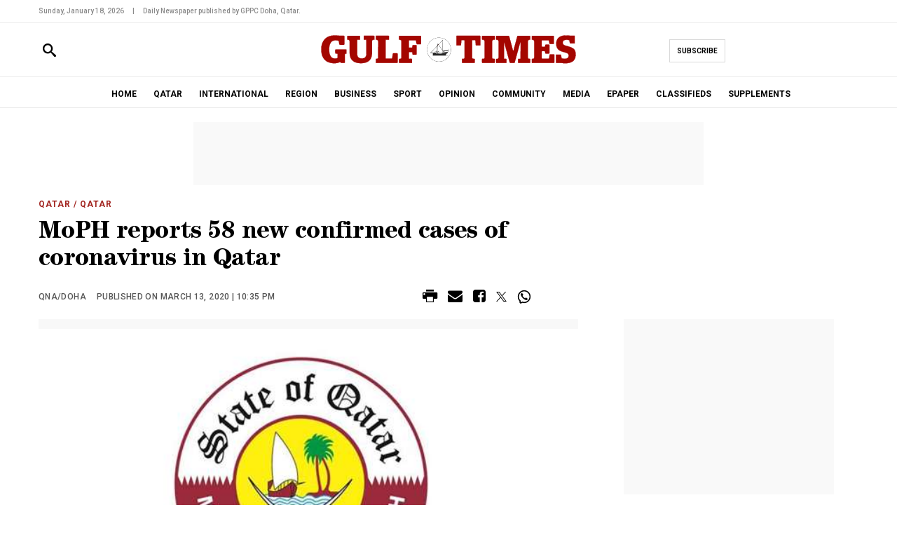

--- FILE ---
content_type: text/html; charset=utf-8
request_url: https://www.google.com/recaptcha/api2/aframe
body_size: 150
content:
<!DOCTYPE HTML><html><head><meta http-equiv="content-type" content="text/html; charset=UTF-8"></head><body><script nonce="dbc24VR8EjaVqPF55WM63Q">/** Anti-fraud and anti-abuse applications only. See google.com/recaptcha */ try{var clients={'sodar':'https://pagead2.googlesyndication.com/pagead/sodar?'};window.addEventListener("message",function(a){try{if(a.source===window.parent){var b=JSON.parse(a.data);var c=clients[b['id']];if(c){var d=document.createElement('img');d.src=c+b['params']+'&rc='+(localStorage.getItem("rc::a")?sessionStorage.getItem("rc::b"):"");window.document.body.appendChild(d);sessionStorage.setItem("rc::e",parseInt(sessionStorage.getItem("rc::e")||0)+1);localStorage.setItem("rc::h",'1768711116703');}}}catch(b){}});window.parent.postMessage("_grecaptcha_ready", "*");}catch(b){}</script></body></html>